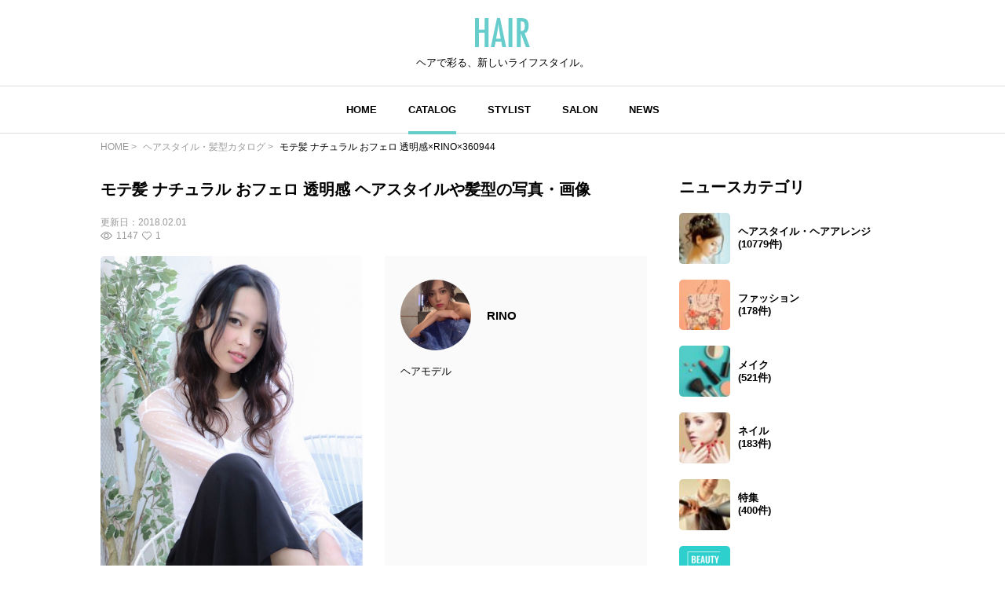

--- FILE ---
content_type: text/html; charset=utf-8
request_url: https://www.google.com/recaptcha/api2/aframe
body_size: 266
content:
<!DOCTYPE HTML><html><head><meta http-equiv="content-type" content="text/html; charset=UTF-8"></head><body><script nonce="tQfwIrKXZGmpvdZFmHrKVw">/** Anti-fraud and anti-abuse applications only. See google.com/recaptcha */ try{var clients={'sodar':'https://pagead2.googlesyndication.com/pagead/sodar?'};window.addEventListener("message",function(a){try{if(a.source===window.parent){var b=JSON.parse(a.data);var c=clients[b['id']];if(c){var d=document.createElement('img');d.src=c+b['params']+'&rc='+(localStorage.getItem("rc::a")?sessionStorage.getItem("rc::b"):"");window.document.body.appendChild(d);sessionStorage.setItem("rc::e",parseInt(sessionStorage.getItem("rc::e")||0)+1);localStorage.setItem("rc::h",'1769015176330');}}}catch(b){}});window.parent.postMessage("_grecaptcha_ready", "*");}catch(b){}</script></body></html>

--- FILE ---
content_type: application/javascript; charset=utf-8
request_url: https://fundingchoicesmessages.google.com/f/AGSKWxW9r6WLJ3NyI_18P-LiLNdQBdXiWdDLnAxcUfZ1EEjlZTfEnN6G2srWt0hVEI01YDMrLcqpSLnlqwIEoiixaMe3G-jawG03jzSu5ZZ4aBcTPmZdv70tB-xuVyI25xLEORUKvxmshSNHZUm510Nx0gcy46Y9hIkvKwAtGT9vPPb5jXhsFHxb0QslitkF/_/adModule./advertisingbanner./adsensets./zxy?/pageear_
body_size: -1290
content:
window['f8889e42-9375-48ed-ab82-de2510d028dc'] = true;